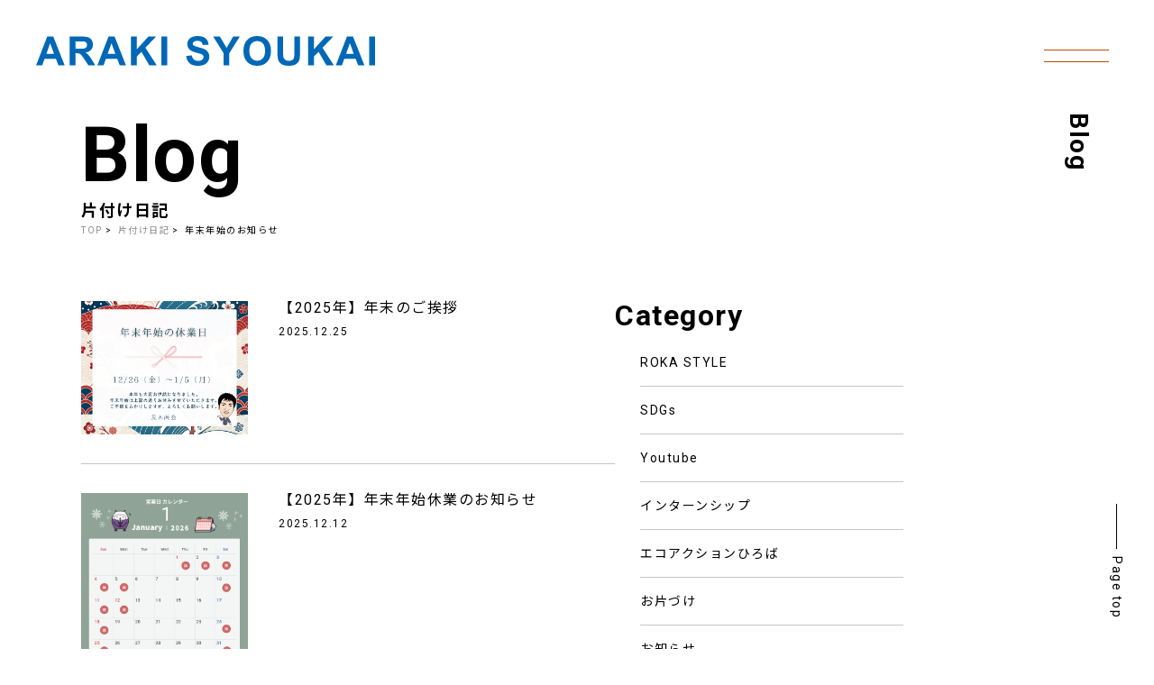

--- FILE ---
content_type: text/html; charset=UTF-8
request_url: https://www.araki-syoukai.co.jp/tag/%E5%B9%B4%E6%9C%AB%E5%B9%B4%E5%A7%8B%E3%81%AE%E3%81%8A%E7%9F%A5%E3%82%89%E3%81%9B/
body_size: 14264
content:
<!DOCTYPE html>

<html class="no-js" dir="ltr" lang="ja"
	prefix="og: https://ogp.me/ns#" >

<head>
    <!-- Google Tag Manager -->
    <script>(function(w,d,s,l,i){w[l]=w[l]||[];w[l].push({'gtm.start':
new Date().getTime(),event:'gtm.js'});var f=d.getElementsByTagName(s)[0],
j=d.createElement(s),dl=l!='dataLayer'?'&l='+l:'';j.async=true;j.src=
'https://www.googletagmanager.com/gtm.js?id='+i+dl;f.parentNode.insertBefore(j,f);
})(window,document,'script','dataLayer','GTM-594Q6HMX');</script>
    <!-- End Google Tag Manager -->
    <!-- Google tag (gtag.js) -->
    <script async src="https://www.googletagmanager.com/gtag/js?id=G-Y95E6X1LBV"></script>
    <script>
    window.dataLayer = window.dataLayer || [];

    function gtag() {
        dataLayer.push(arguments);
    }
    gtag('js', new Date());

    gtag('config', 'G-Y95E6X1LBV');
    </script>
    <meta charset="UTF-8">
    <meta content="width=device-width,user-scalable=1,maximum-scale=3" name="viewport">
    <meta name="format-detection" content="telephone=no">

    <link href="https://www.araki-syoukai.co.jp/cms/wp-content/themes/arakisyokai/assets/css/reset.css" rel="stylesheet">
    <link href="https://www.araki-syoukai.co.jp/cms/wp-content/themes/arakisyokai/assets/css/style.css" rel="stylesheet">
    <link rel="stylesheet" href="https://www.araki-syoukai.co.jp/cms/wp-content/themes/arakisyokai/assets/css/lity.css" />
    <link rel="stylesheet" href="https://www.araki-syoukai.co.jp/cms/wp-content/themes/arakisyokai/assets/css/slick.css" />
    <link rel="stylesheet" href="https://www.araki-syoukai.co.jp/cms/wp-content/themes/arakisyokai/assets/css/slick-theme.css" />


    <link rel="preconnect" href="https://fonts.googleapis.com">
    <link rel="preconnect" href="https://fonts.gstatic.com" crossorigin>
    <link href="https://fonts.googleapis.com/css2?family=Noto+Sans+JP:wght@100..900&family=Roboto:ital,wght@0,100;0,300;0,400;0,500;0,700;0,900;1,100;1,300;1,400;1,500;1,700;1,900&display=swap" rel="stylesheet">

    <link rel="shortcut icon" href="/favicon.ico">
    

    <title>年末年始のお知らせ | リサイクル 富山 荒木商会</title>

		<!-- All in One SEO 4.4.2 - aioseo.com -->
		<meta name="robots" content="max-image-preview:large" />
		<link rel="canonical" href="https://www.araki-syoukai.co.jp/tag/%E5%B9%B4%E6%9C%AB%E5%B9%B4%E5%A7%8B%E3%81%AE%E3%81%8A%E7%9F%A5%E3%82%89%E3%81%9B/" />
		<meta name="generator" content="All in One SEO (AIOSEO) 4.4.2" />
		<script type="application/ld+json" class="aioseo-schema">
			{"@context":"https:\/\/schema.org","@graph":[{"@type":"BreadcrumbList","@id":"https:\/\/www.araki-syoukai.co.jp\/tag\/%E5%B9%B4%E6%9C%AB%E5%B9%B4%E5%A7%8B%E3%81%AE%E3%81%8A%E7%9F%A5%E3%82%89%E3%81%9B\/#breadcrumblist","itemListElement":[{"@type":"ListItem","@id":"https:\/\/www.araki-syoukai.co.jp\/#listItem","position":1,"item":{"@type":"WebPage","@id":"https:\/\/www.araki-syoukai.co.jp\/","name":"\u30db\u30fc\u30e0","description":"\u30ea\u30b5\u30a4\u30af\u30eb\u3067\u4eba\u3082\u5730\u7403\u3082\u3084\u3055\u3057\u304f\u5b88\u308a\u3064\u3065\u3051\u308b","url":"https:\/\/www.araki-syoukai.co.jp\/"},"nextItem":"https:\/\/www.araki-syoukai.co.jp\/tag\/%e5%b9%b4%e6%9c%ab%e5%b9%b4%e5%a7%8b%e3%81%ae%e3%81%8a%e7%9f%a5%e3%82%89%e3%81%9b\/#listItem"},{"@type":"ListItem","@id":"https:\/\/www.araki-syoukai.co.jp\/tag\/%e5%b9%b4%e6%9c%ab%e5%b9%b4%e5%a7%8b%e3%81%ae%e3%81%8a%e7%9f%a5%e3%82%89%e3%81%9b\/#listItem","position":2,"item":{"@type":"WebPage","@id":"https:\/\/www.araki-syoukai.co.jp\/tag\/%e5%b9%b4%e6%9c%ab%e5%b9%b4%e5%a7%8b%e3%81%ae%e3%81%8a%e7%9f%a5%e3%82%89%e3%81%9b\/","name":"\u5e74\u672b\u5e74\u59cb\u306e\u304a\u77e5\u3089\u305b","url":"https:\/\/www.araki-syoukai.co.jp\/tag\/%e5%b9%b4%e6%9c%ab%e5%b9%b4%e5%a7%8b%e3%81%ae%e3%81%8a%e7%9f%a5%e3%82%89%e3%81%9b\/"},"previousItem":"https:\/\/www.araki-syoukai.co.jp\/#listItem"}]},{"@type":"CollectionPage","@id":"https:\/\/www.araki-syoukai.co.jp\/tag\/%E5%B9%B4%E6%9C%AB%E5%B9%B4%E5%A7%8B%E3%81%AE%E3%81%8A%E7%9F%A5%E3%82%89%E3%81%9B\/#collectionpage","url":"https:\/\/www.araki-syoukai.co.jp\/tag\/%E5%B9%B4%E6%9C%AB%E5%B9%B4%E5%A7%8B%E3%81%AE%E3%81%8A%E7%9F%A5%E3%82%89%E3%81%9B\/","name":"\u5e74\u672b\u5e74\u59cb\u306e\u304a\u77e5\u3089\u305b | \u30ea\u30b5\u30a4\u30af\u30eb \u5bcc\u5c71 \u8352\u6728\u5546\u4f1a","inLanguage":"ja","isPartOf":{"@id":"https:\/\/www.araki-syoukai.co.jp\/#website"},"breadcrumb":{"@id":"https:\/\/www.araki-syoukai.co.jp\/tag\/%E5%B9%B4%E6%9C%AB%E5%B9%B4%E5%A7%8B%E3%81%AE%E3%81%8A%E7%9F%A5%E3%82%89%E3%81%9B\/#breadcrumblist"}},{"@type":"Organization","@id":"https:\/\/www.araki-syoukai.co.jp\/#organization","name":"\u30ea\u30b5\u30a4\u30af\u30eb\u3000\u5bcc\u5c71\u3000\u8352\u6728\u5546\u4f1a","url":"https:\/\/www.araki-syoukai.co.jp\/"},{"@type":"WebSite","@id":"https:\/\/www.araki-syoukai.co.jp\/#website","url":"https:\/\/www.araki-syoukai.co.jp\/","name":"\u30ea\u30b5\u30a4\u30af\u30eb\u3000\u5bcc\u5c71\u3000\u8352\u6728\u5546\u4f1a","description":"\u30ea\u30b5\u30a4\u30af\u30eb\u3067\u4eba\u3082\u5730\u7403\u3082\u3084\u3055\u3057\u304f\u5b88\u308a\u3064\u3065\u3051\u308b","inLanguage":"ja","publisher":{"@id":"https:\/\/www.araki-syoukai.co.jp\/#organization"}}]}
		</script>
		<!-- All in One SEO -->

<link rel="alternate" type="application/rss+xml" title="リサイクル　富山　荒木商会 &raquo; フィード" href="https://www.araki-syoukai.co.jp/feed/" />
<link rel="alternate" type="application/rss+xml" title="リサイクル　富山　荒木商会 &raquo; コメントフィード" href="https://www.araki-syoukai.co.jp/comments/feed/" />
<link rel="alternate" type="application/rss+xml" title="リサイクル　富山　荒木商会 &raquo; 年末年始のお知らせ タグのフィード" href="https://www.araki-syoukai.co.jp/tag/%e5%b9%b4%e6%9c%ab%e5%b9%b4%e5%a7%8b%e3%81%ae%e3%81%8a%e7%9f%a5%e3%82%89%e3%81%9b/feed/" />
		<!-- This site uses the Google Analytics by MonsterInsights plugin v9.11.1 - Using Analytics tracking - https://www.monsterinsights.com/ -->
							<script src="//www.googletagmanager.com/gtag/js?id=G-R68Y4GBEE2"  data-cfasync="false" data-wpfc-render="false" async></script>
			<script data-cfasync="false" data-wpfc-render="false">
				var mi_version = '9.11.1';
				var mi_track_user = true;
				var mi_no_track_reason = '';
								var MonsterInsightsDefaultLocations = {"page_location":"https:\/\/www.araki-syoukai.co.jp\/tag\/%E5%B9%B4%E6%9C%AB%E5%B9%B4%E5%A7%8B%E3%81%AE%E3%81%8A%E7%9F%A5%E3%82%89%E3%81%9B\/"};
								if ( typeof MonsterInsightsPrivacyGuardFilter === 'function' ) {
					var MonsterInsightsLocations = (typeof MonsterInsightsExcludeQuery === 'object') ? MonsterInsightsPrivacyGuardFilter( MonsterInsightsExcludeQuery ) : MonsterInsightsPrivacyGuardFilter( MonsterInsightsDefaultLocations );
				} else {
					var MonsterInsightsLocations = (typeof MonsterInsightsExcludeQuery === 'object') ? MonsterInsightsExcludeQuery : MonsterInsightsDefaultLocations;
				}

								var disableStrs = [
										'ga-disable-G-R68Y4GBEE2',
									];

				/* Function to detect opted out users */
				function __gtagTrackerIsOptedOut() {
					for (var index = 0; index < disableStrs.length; index++) {
						if (document.cookie.indexOf(disableStrs[index] + '=true') > -1) {
							return true;
						}
					}

					return false;
				}

				/* Disable tracking if the opt-out cookie exists. */
				if (__gtagTrackerIsOptedOut()) {
					for (var index = 0; index < disableStrs.length; index++) {
						window[disableStrs[index]] = true;
					}
				}

				/* Opt-out function */
				function __gtagTrackerOptout() {
					for (var index = 0; index < disableStrs.length; index++) {
						document.cookie = disableStrs[index] + '=true; expires=Thu, 31 Dec 2099 23:59:59 UTC; path=/';
						window[disableStrs[index]] = true;
					}
				}

				if ('undefined' === typeof gaOptout) {
					function gaOptout() {
						__gtagTrackerOptout();
					}
				}
								window.dataLayer = window.dataLayer || [];

				window.MonsterInsightsDualTracker = {
					helpers: {},
					trackers: {},
				};
				if (mi_track_user) {
					function __gtagDataLayer() {
						dataLayer.push(arguments);
					}

					function __gtagTracker(type, name, parameters) {
						if (!parameters) {
							parameters = {};
						}

						if (parameters.send_to) {
							__gtagDataLayer.apply(null, arguments);
							return;
						}

						if (type === 'event') {
														parameters.send_to = monsterinsights_frontend.v4_id;
							var hookName = name;
							if (typeof parameters['event_category'] !== 'undefined') {
								hookName = parameters['event_category'] + ':' + name;
							}

							if (typeof MonsterInsightsDualTracker.trackers[hookName] !== 'undefined') {
								MonsterInsightsDualTracker.trackers[hookName](parameters);
							} else {
								__gtagDataLayer('event', name, parameters);
							}
							
						} else {
							__gtagDataLayer.apply(null, arguments);
						}
					}

					__gtagTracker('js', new Date());
					__gtagTracker('set', {
						'developer_id.dZGIzZG': true,
											});
					if ( MonsterInsightsLocations.page_location ) {
						__gtagTracker('set', MonsterInsightsLocations);
					}
										__gtagTracker('config', 'G-R68Y4GBEE2', {"forceSSL":"true","link_attribution":"true"} );
										window.gtag = __gtagTracker;										(function () {
						/* https://developers.google.com/analytics/devguides/collection/analyticsjs/ */
						/* ga and __gaTracker compatibility shim. */
						var noopfn = function () {
							return null;
						};
						var newtracker = function () {
							return new Tracker();
						};
						var Tracker = function () {
							return null;
						};
						var p = Tracker.prototype;
						p.get = noopfn;
						p.set = noopfn;
						p.send = function () {
							var args = Array.prototype.slice.call(arguments);
							args.unshift('send');
							__gaTracker.apply(null, args);
						};
						var __gaTracker = function () {
							var len = arguments.length;
							if (len === 0) {
								return;
							}
							var f = arguments[len - 1];
							if (typeof f !== 'object' || f === null || typeof f.hitCallback !== 'function') {
								if ('send' === arguments[0]) {
									var hitConverted, hitObject = false, action;
									if ('event' === arguments[1]) {
										if ('undefined' !== typeof arguments[3]) {
											hitObject = {
												'eventAction': arguments[3],
												'eventCategory': arguments[2],
												'eventLabel': arguments[4],
												'value': arguments[5] ? arguments[5] : 1,
											}
										}
									}
									if ('pageview' === arguments[1]) {
										if ('undefined' !== typeof arguments[2]) {
											hitObject = {
												'eventAction': 'page_view',
												'page_path': arguments[2],
											}
										}
									}
									if (typeof arguments[2] === 'object') {
										hitObject = arguments[2];
									}
									if (typeof arguments[5] === 'object') {
										Object.assign(hitObject, arguments[5]);
									}
									if ('undefined' !== typeof arguments[1].hitType) {
										hitObject = arguments[1];
										if ('pageview' === hitObject.hitType) {
											hitObject.eventAction = 'page_view';
										}
									}
									if (hitObject) {
										action = 'timing' === arguments[1].hitType ? 'timing_complete' : hitObject.eventAction;
										hitConverted = mapArgs(hitObject);
										__gtagTracker('event', action, hitConverted);
									}
								}
								return;
							}

							function mapArgs(args) {
								var arg, hit = {};
								var gaMap = {
									'eventCategory': 'event_category',
									'eventAction': 'event_action',
									'eventLabel': 'event_label',
									'eventValue': 'event_value',
									'nonInteraction': 'non_interaction',
									'timingCategory': 'event_category',
									'timingVar': 'name',
									'timingValue': 'value',
									'timingLabel': 'event_label',
									'page': 'page_path',
									'location': 'page_location',
									'title': 'page_title',
									'referrer' : 'page_referrer',
								};
								for (arg in args) {
																		if (!(!args.hasOwnProperty(arg) || !gaMap.hasOwnProperty(arg))) {
										hit[gaMap[arg]] = args[arg];
									} else {
										hit[arg] = args[arg];
									}
								}
								return hit;
							}

							try {
								f.hitCallback();
							} catch (ex) {
							}
						};
						__gaTracker.create = newtracker;
						__gaTracker.getByName = newtracker;
						__gaTracker.getAll = function () {
							return [];
						};
						__gaTracker.remove = noopfn;
						__gaTracker.loaded = true;
						window['__gaTracker'] = __gaTracker;
					})();
									} else {
										console.log("");
					(function () {
						function __gtagTracker() {
							return null;
						}

						window['__gtagTracker'] = __gtagTracker;
						window['gtag'] = __gtagTracker;
					})();
									}
			</script>
							<!-- / Google Analytics by MonsterInsights -->
		<style id='wp-img-auto-sizes-contain-inline-css'>
img:is([sizes=auto i],[sizes^="auto," i]){contain-intrinsic-size:3000px 1500px}
/*# sourceURL=wp-img-auto-sizes-contain-inline-css */
</style>
<style id='wp-emoji-styles-inline-css'>

	img.wp-smiley, img.emoji {
		display: inline !important;
		border: none !important;
		box-shadow: none !important;
		height: 1em !important;
		width: 1em !important;
		margin: 0 0.07em !important;
		vertical-align: -0.1em !important;
		background: none !important;
		padding: 0 !important;
	}
/*# sourceURL=wp-emoji-styles-inline-css */
</style>
<style id='wp-block-library-inline-css'>
:root{--wp-block-synced-color:#7a00df;--wp-block-synced-color--rgb:122,0,223;--wp-bound-block-color:var(--wp-block-synced-color);--wp-editor-canvas-background:#ddd;--wp-admin-theme-color:#007cba;--wp-admin-theme-color--rgb:0,124,186;--wp-admin-theme-color-darker-10:#006ba1;--wp-admin-theme-color-darker-10--rgb:0,107,160.5;--wp-admin-theme-color-darker-20:#005a87;--wp-admin-theme-color-darker-20--rgb:0,90,135;--wp-admin-border-width-focus:2px}@media (min-resolution:192dpi){:root{--wp-admin-border-width-focus:1.5px}}.wp-element-button{cursor:pointer}:root .has-very-light-gray-background-color{background-color:#eee}:root .has-very-dark-gray-background-color{background-color:#313131}:root .has-very-light-gray-color{color:#eee}:root .has-very-dark-gray-color{color:#313131}:root .has-vivid-green-cyan-to-vivid-cyan-blue-gradient-background{background:linear-gradient(135deg,#00d084,#0693e3)}:root .has-purple-crush-gradient-background{background:linear-gradient(135deg,#34e2e4,#4721fb 50%,#ab1dfe)}:root .has-hazy-dawn-gradient-background{background:linear-gradient(135deg,#faaca8,#dad0ec)}:root .has-subdued-olive-gradient-background{background:linear-gradient(135deg,#fafae1,#67a671)}:root .has-atomic-cream-gradient-background{background:linear-gradient(135deg,#fdd79a,#004a59)}:root .has-nightshade-gradient-background{background:linear-gradient(135deg,#330968,#31cdcf)}:root .has-midnight-gradient-background{background:linear-gradient(135deg,#020381,#2874fc)}:root{--wp--preset--font-size--normal:16px;--wp--preset--font-size--huge:42px}.has-regular-font-size{font-size:1em}.has-larger-font-size{font-size:2.625em}.has-normal-font-size{font-size:var(--wp--preset--font-size--normal)}.has-huge-font-size{font-size:var(--wp--preset--font-size--huge)}.has-text-align-center{text-align:center}.has-text-align-left{text-align:left}.has-text-align-right{text-align:right}.has-fit-text{white-space:nowrap!important}#end-resizable-editor-section{display:none}.aligncenter{clear:both}.items-justified-left{justify-content:flex-start}.items-justified-center{justify-content:center}.items-justified-right{justify-content:flex-end}.items-justified-space-between{justify-content:space-between}.screen-reader-text{border:0;clip-path:inset(50%);height:1px;margin:-1px;overflow:hidden;padding:0;position:absolute;width:1px;word-wrap:normal!important}.screen-reader-text:focus{background-color:#ddd;clip-path:none;color:#444;display:block;font-size:1em;height:auto;left:5px;line-height:normal;padding:15px 23px 14px;text-decoration:none;top:5px;width:auto;z-index:100000}html :where(.has-border-color){border-style:solid}html :where([style*=border-top-color]){border-top-style:solid}html :where([style*=border-right-color]){border-right-style:solid}html :where([style*=border-bottom-color]){border-bottom-style:solid}html :where([style*=border-left-color]){border-left-style:solid}html :where([style*=border-width]){border-style:solid}html :where([style*=border-top-width]){border-top-style:solid}html :where([style*=border-right-width]){border-right-style:solid}html :where([style*=border-bottom-width]){border-bottom-style:solid}html :where([style*=border-left-width]){border-left-style:solid}html :where(img[class*=wp-image-]){height:auto;max-width:100%}:where(figure){margin:0 0 1em}html :where(.is-position-sticky){--wp-admin--admin-bar--position-offset:var(--wp-admin--admin-bar--height,0px)}@media screen and (max-width:600px){html :where(.is-position-sticky){--wp-admin--admin-bar--position-offset:0px}}

/*# sourceURL=wp-block-library-inline-css */
</style><style id='global-styles-inline-css'>
:root{--wp--preset--aspect-ratio--square: 1;--wp--preset--aspect-ratio--4-3: 4/3;--wp--preset--aspect-ratio--3-4: 3/4;--wp--preset--aspect-ratio--3-2: 3/2;--wp--preset--aspect-ratio--2-3: 2/3;--wp--preset--aspect-ratio--16-9: 16/9;--wp--preset--aspect-ratio--9-16: 9/16;--wp--preset--color--black: #000000;--wp--preset--color--cyan-bluish-gray: #abb8c3;--wp--preset--color--white: #ffffff;--wp--preset--color--pale-pink: #f78da7;--wp--preset--color--vivid-red: #cf2e2e;--wp--preset--color--luminous-vivid-orange: #ff6900;--wp--preset--color--luminous-vivid-amber: #fcb900;--wp--preset--color--light-green-cyan: #7bdcb5;--wp--preset--color--vivid-green-cyan: #00d084;--wp--preset--color--pale-cyan-blue: #8ed1fc;--wp--preset--color--vivid-cyan-blue: #0693e3;--wp--preset--color--vivid-purple: #9b51e0;--wp--preset--color--accent: #cd2653;--wp--preset--color--primary: #000000;--wp--preset--color--secondary: #6d6d6d;--wp--preset--color--subtle-background: #dcd7ca;--wp--preset--color--background: #f5efe0;--wp--preset--gradient--vivid-cyan-blue-to-vivid-purple: linear-gradient(135deg,rgb(6,147,227) 0%,rgb(155,81,224) 100%);--wp--preset--gradient--light-green-cyan-to-vivid-green-cyan: linear-gradient(135deg,rgb(122,220,180) 0%,rgb(0,208,130) 100%);--wp--preset--gradient--luminous-vivid-amber-to-luminous-vivid-orange: linear-gradient(135deg,rgb(252,185,0) 0%,rgb(255,105,0) 100%);--wp--preset--gradient--luminous-vivid-orange-to-vivid-red: linear-gradient(135deg,rgb(255,105,0) 0%,rgb(207,46,46) 100%);--wp--preset--gradient--very-light-gray-to-cyan-bluish-gray: linear-gradient(135deg,rgb(238,238,238) 0%,rgb(169,184,195) 100%);--wp--preset--gradient--cool-to-warm-spectrum: linear-gradient(135deg,rgb(74,234,220) 0%,rgb(151,120,209) 20%,rgb(207,42,186) 40%,rgb(238,44,130) 60%,rgb(251,105,98) 80%,rgb(254,248,76) 100%);--wp--preset--gradient--blush-light-purple: linear-gradient(135deg,rgb(255,206,236) 0%,rgb(152,150,240) 100%);--wp--preset--gradient--blush-bordeaux: linear-gradient(135deg,rgb(254,205,165) 0%,rgb(254,45,45) 50%,rgb(107,0,62) 100%);--wp--preset--gradient--luminous-dusk: linear-gradient(135deg,rgb(255,203,112) 0%,rgb(199,81,192) 50%,rgb(65,88,208) 100%);--wp--preset--gradient--pale-ocean: linear-gradient(135deg,rgb(255,245,203) 0%,rgb(182,227,212) 50%,rgb(51,167,181) 100%);--wp--preset--gradient--electric-grass: linear-gradient(135deg,rgb(202,248,128) 0%,rgb(113,206,126) 100%);--wp--preset--gradient--midnight: linear-gradient(135deg,rgb(2,3,129) 0%,rgb(40,116,252) 100%);--wp--preset--font-size--small: 18px;--wp--preset--font-size--medium: 20px;--wp--preset--font-size--large: 26.25px;--wp--preset--font-size--x-large: 42px;--wp--preset--font-size--normal: 21px;--wp--preset--font-size--larger: 32px;--wp--preset--spacing--20: 0.44rem;--wp--preset--spacing--30: 0.67rem;--wp--preset--spacing--40: 1rem;--wp--preset--spacing--50: 1.5rem;--wp--preset--spacing--60: 2.25rem;--wp--preset--spacing--70: 3.38rem;--wp--preset--spacing--80: 5.06rem;--wp--preset--shadow--natural: 6px 6px 9px rgba(0, 0, 0, 0.2);--wp--preset--shadow--deep: 12px 12px 50px rgba(0, 0, 0, 0.4);--wp--preset--shadow--sharp: 6px 6px 0px rgba(0, 0, 0, 0.2);--wp--preset--shadow--outlined: 6px 6px 0px -3px rgb(255, 255, 255), 6px 6px rgb(0, 0, 0);--wp--preset--shadow--crisp: 6px 6px 0px rgb(0, 0, 0);}:where(.is-layout-flex){gap: 0.5em;}:where(.is-layout-grid){gap: 0.5em;}body .is-layout-flex{display: flex;}.is-layout-flex{flex-wrap: wrap;align-items: center;}.is-layout-flex > :is(*, div){margin: 0;}body .is-layout-grid{display: grid;}.is-layout-grid > :is(*, div){margin: 0;}:where(.wp-block-columns.is-layout-flex){gap: 2em;}:where(.wp-block-columns.is-layout-grid){gap: 2em;}:where(.wp-block-post-template.is-layout-flex){gap: 1.25em;}:where(.wp-block-post-template.is-layout-grid){gap: 1.25em;}.has-black-color{color: var(--wp--preset--color--black) !important;}.has-cyan-bluish-gray-color{color: var(--wp--preset--color--cyan-bluish-gray) !important;}.has-white-color{color: var(--wp--preset--color--white) !important;}.has-pale-pink-color{color: var(--wp--preset--color--pale-pink) !important;}.has-vivid-red-color{color: var(--wp--preset--color--vivid-red) !important;}.has-luminous-vivid-orange-color{color: var(--wp--preset--color--luminous-vivid-orange) !important;}.has-luminous-vivid-amber-color{color: var(--wp--preset--color--luminous-vivid-amber) !important;}.has-light-green-cyan-color{color: var(--wp--preset--color--light-green-cyan) !important;}.has-vivid-green-cyan-color{color: var(--wp--preset--color--vivid-green-cyan) !important;}.has-pale-cyan-blue-color{color: var(--wp--preset--color--pale-cyan-blue) !important;}.has-vivid-cyan-blue-color{color: var(--wp--preset--color--vivid-cyan-blue) !important;}.has-vivid-purple-color{color: var(--wp--preset--color--vivid-purple) !important;}.has-black-background-color{background-color: var(--wp--preset--color--black) !important;}.has-cyan-bluish-gray-background-color{background-color: var(--wp--preset--color--cyan-bluish-gray) !important;}.has-white-background-color{background-color: var(--wp--preset--color--white) !important;}.has-pale-pink-background-color{background-color: var(--wp--preset--color--pale-pink) !important;}.has-vivid-red-background-color{background-color: var(--wp--preset--color--vivid-red) !important;}.has-luminous-vivid-orange-background-color{background-color: var(--wp--preset--color--luminous-vivid-orange) !important;}.has-luminous-vivid-amber-background-color{background-color: var(--wp--preset--color--luminous-vivid-amber) !important;}.has-light-green-cyan-background-color{background-color: var(--wp--preset--color--light-green-cyan) !important;}.has-vivid-green-cyan-background-color{background-color: var(--wp--preset--color--vivid-green-cyan) !important;}.has-pale-cyan-blue-background-color{background-color: var(--wp--preset--color--pale-cyan-blue) !important;}.has-vivid-cyan-blue-background-color{background-color: var(--wp--preset--color--vivid-cyan-blue) !important;}.has-vivid-purple-background-color{background-color: var(--wp--preset--color--vivid-purple) !important;}.has-black-border-color{border-color: var(--wp--preset--color--black) !important;}.has-cyan-bluish-gray-border-color{border-color: var(--wp--preset--color--cyan-bluish-gray) !important;}.has-white-border-color{border-color: var(--wp--preset--color--white) !important;}.has-pale-pink-border-color{border-color: var(--wp--preset--color--pale-pink) !important;}.has-vivid-red-border-color{border-color: var(--wp--preset--color--vivid-red) !important;}.has-luminous-vivid-orange-border-color{border-color: var(--wp--preset--color--luminous-vivid-orange) !important;}.has-luminous-vivid-amber-border-color{border-color: var(--wp--preset--color--luminous-vivid-amber) !important;}.has-light-green-cyan-border-color{border-color: var(--wp--preset--color--light-green-cyan) !important;}.has-vivid-green-cyan-border-color{border-color: var(--wp--preset--color--vivid-green-cyan) !important;}.has-pale-cyan-blue-border-color{border-color: var(--wp--preset--color--pale-cyan-blue) !important;}.has-vivid-cyan-blue-border-color{border-color: var(--wp--preset--color--vivid-cyan-blue) !important;}.has-vivid-purple-border-color{border-color: var(--wp--preset--color--vivid-purple) !important;}.has-vivid-cyan-blue-to-vivid-purple-gradient-background{background: var(--wp--preset--gradient--vivid-cyan-blue-to-vivid-purple) !important;}.has-light-green-cyan-to-vivid-green-cyan-gradient-background{background: var(--wp--preset--gradient--light-green-cyan-to-vivid-green-cyan) !important;}.has-luminous-vivid-amber-to-luminous-vivid-orange-gradient-background{background: var(--wp--preset--gradient--luminous-vivid-amber-to-luminous-vivid-orange) !important;}.has-luminous-vivid-orange-to-vivid-red-gradient-background{background: var(--wp--preset--gradient--luminous-vivid-orange-to-vivid-red) !important;}.has-very-light-gray-to-cyan-bluish-gray-gradient-background{background: var(--wp--preset--gradient--very-light-gray-to-cyan-bluish-gray) !important;}.has-cool-to-warm-spectrum-gradient-background{background: var(--wp--preset--gradient--cool-to-warm-spectrum) !important;}.has-blush-light-purple-gradient-background{background: var(--wp--preset--gradient--blush-light-purple) !important;}.has-blush-bordeaux-gradient-background{background: var(--wp--preset--gradient--blush-bordeaux) !important;}.has-luminous-dusk-gradient-background{background: var(--wp--preset--gradient--luminous-dusk) !important;}.has-pale-ocean-gradient-background{background: var(--wp--preset--gradient--pale-ocean) !important;}.has-electric-grass-gradient-background{background: var(--wp--preset--gradient--electric-grass) !important;}.has-midnight-gradient-background{background: var(--wp--preset--gradient--midnight) !important;}.has-small-font-size{font-size: var(--wp--preset--font-size--small) !important;}.has-medium-font-size{font-size: var(--wp--preset--font-size--medium) !important;}.has-large-font-size{font-size: var(--wp--preset--font-size--large) !important;}.has-x-large-font-size{font-size: var(--wp--preset--font-size--x-large) !important;}
/*# sourceURL=global-styles-inline-css */
</style>

<style id='classic-theme-styles-inline-css'>
/*! This file is auto-generated */
.wp-block-button__link{color:#fff;background-color:#32373c;border-radius:9999px;box-shadow:none;text-decoration:none;padding:calc(.667em + 2px) calc(1.333em + 2px);font-size:1.125em}.wp-block-file__button{background:#32373c;color:#fff;text-decoration:none}
/*# sourceURL=/wp-includes/css/classic-themes.min.css */
</style>
<script src="https://www.araki-syoukai.co.jp/cms/wp-content/plugins/google-analytics-for-wordpress/assets/js/frontend-gtag.min.js?ver=9.11.1" id="monsterinsights-frontend-script-js" async data-wp-strategy="async"></script>
<script data-cfasync="false" data-wpfc-render="false" id='monsterinsights-frontend-script-js-extra'>var monsterinsights_frontend = {"js_events_tracking":"true","download_extensions":"doc,pdf,ppt,zip,xls,docx,pptx,xlsx","inbound_paths":"[{\"path\":\"\\\/go\\\/\",\"label\":\"affiliate\"},{\"path\":\"\\\/recommend\\\/\",\"label\":\"affiliate\"}]","home_url":"https:\/\/www.araki-syoukai.co.jp","hash_tracking":"false","v4_id":"G-R68Y4GBEE2"};</script>
<link rel="https://api.w.org/" href="https://www.araki-syoukai.co.jp/wp-json/" /><link rel="alternate" title="JSON" type="application/json" href="https://www.araki-syoukai.co.jp/wp-json/wp/v2/tags/76" /><link rel="EditURI" type="application/rsd+xml" title="RSD" href="https://www.araki-syoukai.co.jp/cms/xmlrpc.php?rsd" />
<meta name="generator" content="WordPress 6.9" />
	<script>document.documentElement.className = document.documentElement.className.replace( 'no-js', 'js' );</script>
	
    <!-- Global site tag (gtag.js) - Google Analytics>
<script async src="https://www.googletagmanager.com/gtag/js?id=UA-138904808-1"></script>
<script>
  window.dataLayer = window.dataLayer || [];
  function gtag(){dataLayer.push(arguments);}
  gtag('js', new Date());

  gtag('config', 'UA-138904808-1');
</script -->

</head>

<body class="archive tag tag-76 wp-embed-responsive wp-theme-arakisyokai enable-search-modal has-no-pagination showing-comments show-avatars footer-top-visible">
    <!-- Google Tag Manager (noscript) -->
    <noscript><iframe src="https://www.googletagmanager.com/ns.html?id=GTM-594Q6HMX" height="0" width="0" style="display:none;visibility:hidden"></iframe></noscript>
    <!-- End Google Tag Manager (noscript) -->

    <div class="menu-trigger"><span></span><span></span></div>

    <header class="header">

                <p class="header-logo"><a href="https://www.araki-syoukai.co.jp/">
                <svg xmlns="http://www.w3.org/2000/svg" width="375.564" height="32.592" viewBox="0 0 375.564 32.592">
                    <path id="logo" data-name="logo" d="M31.6,0H24.686l-2.75-7.154H9.346L6.746,0H0L12.268-31.5h6.725ZM19.895-12.461l-4.34-11.687L11.3-12.461ZM37.2,0V-31.5H50.583a22.91,22.91,0,0,1,7.337.849,7.238,7.238,0,0,1,3.663,3.019,9.073,9.073,0,0,1,1.375,4.963,8.408,8.408,0,0,1-2.084,5.854,10.008,10.008,0,0,1-6.23,2.911,14.837,14.837,0,0,1,3.405,2.643,35.9,35.9,0,0,1,3.62,5.113L65.514,0H57.909l-4.6-6.854a44.458,44.458,0,0,0-3.352-4.63,4.88,4.88,0,0,0-1.912-1.311,10.482,10.482,0,0,0-3.2-.354H43.557V0Zm6.359-18.176h4.705a24.3,24.3,0,0,0,5.715-.387,3.425,3.425,0,0,0,1.783-1.332,4.1,4.1,0,0,0,.645-2.363,3.777,3.777,0,0,0-.849-2.567,3.894,3.894,0,0,0-2.4-1.235q-.773-.107-4.641-.107H43.557ZM99.554,0H92.636l-2.75-7.154H77.3L74.7,0H67.951L80.218-31.5h6.725ZM87.845-12.461l-4.34-11.687L79.252-12.461ZM105.213,0V-31.5h6.359V-17.51L124.42-31.5h8.551L121.112-19.229,133.616,0h-8.229l-8.658-14.781-5.156,5.264V0Zm33.7,0V-31.5h6.359V0Zm27.431-10.248,6.188-.6a7.548,7.548,0,0,0,2.267,4.576A6.853,6.853,0,0,0,179.4-4.812a7.083,7.083,0,0,0,4.63-1.3,3.867,3.867,0,0,0,1.558-3.04,2.867,2.867,0,0,0-.655-1.9,5.237,5.237,0,0,0-2.288-1.364q-1.117-.387-5.092-1.375-5.113-1.268-7.176-3.115a8.2,8.2,0,0,1-2.9-6.338,8.1,8.1,0,0,1,1.364-4.5,8.541,8.541,0,0,1,3.932-3.19,15.758,15.758,0,0,1,6.2-1.1q5.93,0,8.927,2.6a9.176,9.176,0,0,1,3.147,6.939l-6.359.279a5.4,5.4,0,0,0-1.751-3.491,6.411,6.411,0,0,0-4.028-1.063,7.266,7.266,0,0,0-4.34,1.139,2.294,2.294,0,0,0-1.01,1.955,2.419,2.419,0,0,0,.945,1.912q1.2,1.01,5.844,2.105a30.839,30.839,0,0,1,6.864,2.267,8.847,8.847,0,0,1,3.48,3.2,9.363,9.363,0,0,1,1.257,5.017,9.275,9.275,0,0,1-1.5,5.07,9.013,9.013,0,0,1-4.254,3.513A17.839,17.839,0,0,1,179.339.559q-5.973,0-9.174-2.761A12.009,12.009,0,0,1,166.341-10.248ZM207.771,0V-13.256L196.234-31.5h7.455L211.1-19.035,218.363-31.5h7.326l-11.58,18.283V0Zm21.987-15.555a20.031,20.031,0,0,1,1.439-8.078,14.823,14.823,0,0,1,2.933-4.318,12.262,12.262,0,0,1,4.071-2.836,17.291,17.291,0,0,1,6.789-1.246q6.961,0,11.14,4.318t4.179,12.01q0,7.627-4.146,11.935T245.077.537q-7.025,0-11.172-4.286T229.758-15.555Zm6.553-.215q0,5.35,2.471,8.11A8.05,8.05,0,0,0,245.055-4.9,7.981,7.981,0,0,0,251.3-7.638q2.438-2.739,2.438-8.218,0-5.414-2.374-8.078a8.033,8.033,0,0,0-6.306-2.664,8.086,8.086,0,0,0-6.338,2.7Q236.311-21.205,236.311-15.77ZM267.429-31.5h6.359v17.059a35.384,35.384,0,0,0,.236,5.264,5.1,5.1,0,0,0,1.944,3.1,6.774,6.774,0,0,0,4.2,1.171A6.409,6.409,0,0,0,284.251-6a4.371,4.371,0,0,0,1.654-2.718,35.435,35.435,0,0,0,.279-5.35V-31.5h6.359v16.543a42.507,42.507,0,0,1-.516,8.014,8.869,8.869,0,0,1-1.9,3.953,9.607,9.607,0,0,1-3.706,2.567,16.121,16.121,0,0,1-6.059.956A17.444,17.444,0,0,1,273.52-.5a9.785,9.785,0,0,1-3.685-2.707A8.678,8.678,0,0,1,268.052-6.7a38.251,38.251,0,0,1-.623-7.992ZM301.533,0V-31.5h6.359V-17.51L320.74-31.5h8.551L317.432-19.229,329.936,0h-8.229l-8.658-14.781-5.156,5.264V0Zm62.292,0h-6.918l-2.75-7.154h-12.59L338.968,0h-6.746l12.268-31.5h6.725ZM352.116-12.461l-4.34-11.687-4.254,11.688ZM369.2,0V-31.5h6.359V0Z" transform="translate(0 32.033)" fill="#0068b7" />
                </svg>
            </a></p>
        

        <nav class="main-nav">
            <h1 class="main-nav__logo"><a href="/">
                    <svg xmlns="http://www.w3.org/2000/svg" width="375.564" height="32.592" viewBox="0 0 375.564 32.592">
                        <path id="logo" data-name="logo" d="M31.6,0H24.686l-2.75-7.154H9.346L6.746,0H0L12.268-31.5h6.725ZM19.895-12.461l-4.34-11.687L11.3-12.461ZM37.2,0V-31.5H50.583a22.91,22.91,0,0,1,7.337.849,7.238,7.238,0,0,1,3.663,3.019,9.073,9.073,0,0,1,1.375,4.963,8.408,8.408,0,0,1-2.084,5.854,10.008,10.008,0,0,1-6.23,2.911,14.837,14.837,0,0,1,3.405,2.643,35.9,35.9,0,0,1,3.62,5.113L65.514,0H57.909l-4.6-6.854a44.458,44.458,0,0,0-3.352-4.63,4.88,4.88,0,0,0-1.912-1.311,10.482,10.482,0,0,0-3.2-.354H43.557V0Zm6.359-18.176h4.705a24.3,24.3,0,0,0,5.715-.387,3.425,3.425,0,0,0,1.783-1.332,4.1,4.1,0,0,0,.645-2.363,3.777,3.777,0,0,0-.849-2.567,3.894,3.894,0,0,0-2.4-1.235q-.773-.107-4.641-.107H43.557ZM99.554,0H92.636l-2.75-7.154H77.3L74.7,0H67.951L80.218-31.5h6.725ZM87.845-12.461l-4.34-11.687L79.252-12.461ZM105.213,0V-31.5h6.359V-17.51L124.42-31.5h8.551L121.112-19.229,133.616,0h-8.229l-8.658-14.781-5.156,5.264V0Zm33.7,0V-31.5h6.359V0Zm27.431-10.248,6.188-.6a7.548,7.548,0,0,0,2.267,4.576A6.853,6.853,0,0,0,179.4-4.812a7.083,7.083,0,0,0,4.63-1.3,3.867,3.867,0,0,0,1.558-3.04,2.867,2.867,0,0,0-.655-1.9,5.237,5.237,0,0,0-2.288-1.364q-1.117-.387-5.092-1.375-5.113-1.268-7.176-3.115a8.2,8.2,0,0,1-2.9-6.338,8.1,8.1,0,0,1,1.364-4.5,8.541,8.541,0,0,1,3.932-3.19,15.758,15.758,0,0,1,6.2-1.1q5.93,0,8.927,2.6a9.176,9.176,0,0,1,3.147,6.939l-6.359.279a5.4,5.4,0,0,0-1.751-3.491,6.411,6.411,0,0,0-4.028-1.063,7.266,7.266,0,0,0-4.34,1.139,2.294,2.294,0,0,0-1.01,1.955,2.419,2.419,0,0,0,.945,1.912q1.2,1.01,5.844,2.105a30.839,30.839,0,0,1,6.864,2.267,8.847,8.847,0,0,1,3.48,3.2,9.363,9.363,0,0,1,1.257,5.017,9.275,9.275,0,0,1-1.5,5.07,9.013,9.013,0,0,1-4.254,3.513A17.839,17.839,0,0,1,179.339.559q-5.973,0-9.174-2.761A12.009,12.009,0,0,1,166.341-10.248ZM207.771,0V-13.256L196.234-31.5h7.455L211.1-19.035,218.363-31.5h7.326l-11.58,18.283V0Zm21.987-15.555a20.031,20.031,0,0,1,1.439-8.078,14.823,14.823,0,0,1,2.933-4.318,12.262,12.262,0,0,1,4.071-2.836,17.291,17.291,0,0,1,6.789-1.246q6.961,0,11.14,4.318t4.179,12.01q0,7.627-4.146,11.935T245.077.537q-7.025,0-11.172-4.286T229.758-15.555Zm6.553-.215q0,5.35,2.471,8.11A8.05,8.05,0,0,0,245.055-4.9,7.981,7.981,0,0,0,251.3-7.638q2.438-2.739,2.438-8.218,0-5.414-2.374-8.078a8.033,8.033,0,0,0-6.306-2.664,8.086,8.086,0,0,0-6.338,2.7Q236.311-21.205,236.311-15.77ZM267.429-31.5h6.359v17.059a35.384,35.384,0,0,0,.236,5.264,5.1,5.1,0,0,0,1.944,3.1,6.774,6.774,0,0,0,4.2,1.171A6.409,6.409,0,0,0,284.251-6a4.371,4.371,0,0,0,1.654-2.718,35.435,35.435,0,0,0,.279-5.35V-31.5h6.359v16.543a42.507,42.507,0,0,1-.516,8.014,8.869,8.869,0,0,1-1.9,3.953,9.607,9.607,0,0,1-3.706,2.567,16.121,16.121,0,0,1-6.059.956A17.444,17.444,0,0,1,273.52-.5a9.785,9.785,0,0,1-3.685-2.707A8.678,8.678,0,0,1,268.052-6.7a38.251,38.251,0,0,1-.623-7.992ZM301.533,0V-31.5h6.359V-17.51L320.74-31.5h8.551L317.432-19.229,329.936,0h-8.229l-8.658-14.781-5.156,5.264V0Zm62.292,0h-6.918l-2.75-7.154h-12.59L338.968,0h-6.746l12.268-31.5h6.725ZM352.116-12.461l-4.34-11.687-4.254,11.688ZM369.2,0V-31.5h6.359V0Z" transform="translate(0 32.033)" fill="#fff" />
                    </svg></a>
            </h1>
            <div class="main-nav__cont">
                <div class="main-nav__cont-info">
                    <p class="main-nav__cont-logo"><img src="https://www.araki-syoukai.co.jp/cms/wp-content/themes/arakisyokai/assets/img/common/nav_logo.svg" alt=""></p>
                    <p class="main-nav__cont-address">〒933-0951<br>
                        富山県高岡市長慶寺755番地<br>
                        TEL：0766-28-9333　FAX：0766-28-9336</p>

                    <div class="main-nav__sns">
                        <a href="https://x.com/araki_syoukai" target="_blank" class="main-nav__sns-link"><img src="https://www.araki-syoukai.co.jp/cms/wp-content/themes/arakisyokai/assets/img/common/ic_x_wh.svg" alt=""></a>
                        <a href="https://www.instagram.com/araki_syoukai/" target="_blank" class="main-nav__sns-link"><img src="https://www.araki-syoukai.co.jp/cms/wp-content/themes/arakisyokai/assets/img/common/ic_insta_wh.svg" alt=""></a>
                        <a href="https://www.facebook.com/share/1HNyLYMMwX/" target="_blank" class="main-nav__sns-link"><img src="https://www.araki-syoukai.co.jp/cms/wp-content/themes/arakisyokai/assets/img/common/ic_fb_wh.svg" alt=""></a>
                        <a href="https://www.youtube.com/@arakisyoukai" target="_blank" class="main-nav__sns-link"><img src="https://www.araki-syoukai.co.jp/cms/wp-content/themes/arakisyokai/assets/img/common/ic_youtube_wh.svg" alt=""></a>
                        <a href="https://www.tiktok.com/@araki_syoukai" target="_blank" class="main-nav__sns-link"><img src="https://www.araki-syoukai.co.jp/cms/wp-content/themes/arakisyokai/assets/img/common/ic_tiktok_wh.svg" alt=""></a>
                    </div>
                    
                    <p class="main-nav__cont-inq pc">Inquiry</p>
                    <dl class="main-nav__cont-time">
                        <dt>対応時間</dt>
                        <dd>8：30～17：30</dd>
                        <dt>定休日</dt>
                        <dd>第二・第四・第五 土曜／日曜・祝日</dd>
                    </dl>
                    <a class="main-nav__cont-tel" href="tel:0766-28-9333">
                        <div class="main-nav__cont-tel_icon"><img src="https://www.araki-syoukai.co.jp/cms/wp-content/themes/arakisyokai/assets/img/common/ic_tel.svg" alt=""></div>
                        <p class="main-nav__cont-tel_num">0766-28-9333</p>
                    </a>
                    <a class="main-nav__cont-mail" href="/contact/">
                        <div class="main-nav__cont-mail_icon"><img src="https://www.araki-syoukai.co.jp/cms/wp-content/themes/arakisyokai/assets/img/common/ic_mail_bl.svg" alt=""></div>
                        <p class="main-nav__cont-mail_num">メールでのお問い合わせ</p>
                    </a>
                </div>
                <div class="main-nav__cont-nav">
                    <ul class="main-nav__cont-lists">
                        <li class="main-nav__cont-list"><a href="https://www.araki-syoukai.co.jp/" class="main-nav__cont-link">ホーム</a></li>
                        <li class="main-nav__cont-list"><a href="https://www.araki-syoukai.co.jp/about/" class="main-nav__cont-link">荒木商会について</a></li>
                        <li class="main-nav__cont-list"><a href="https://www.araki-syoukai.co.jp/service/" class="main-nav__cont-link">事業内容</a></li>
                        <li class="main-nav__cont-list"><a href="https://www.araki-syoukai.co.jp/csr/" class="main-nav__cont-link">CSR</a></li>
                        <li class="main-nav__cont-list"><a href="https://www.araki-syoukai.co.jp/company/" class="main-nav__cont-link">会社概要</a></li>
                        <li class="main-nav__cont-list"><a href="https://www.araki-syoukai.co.jp/recruit/" class="main-nav__cont-link">採用</a></li>
                        <li class="main-nav__cont-list"><a href="https://www.araki-syoukai.co.jp/news/" class="main-nav__cont-link">ニュース</a></li>
                        <li class="main-nav__cont-list"><a href="https://www.araki-syoukai.co.jp/blog/" class="main-nav__cont-link">片付け日記</a></li>
                        <li class="main-nav__cont-list"><a href="https://www.araki-syoukai.co.jp/contact/" class="main-nav__cont-link">お問い合わせ</a></li>
                    </ul>
                </div>

            </div>



        </nav>
    </header>
    <p id="pagetop">Page top</p>
    
    <article class="contents _under">

        <a class="skip-link screen-reader-text" href="#site-content">Skip to the content</a>    <section class="module-header _noimage">
            <div class="module-header__txt">
                <h1 class="module-header__txt-en js-scrollAnimation">Blog</h1>
                <p class="module-header__txt-jp js-scrollAnimation">
                                    片付け日記
                                </p>
                <div class="breadcrumb js-scrollAnimation">
  <ul>
    <!-- Breadcrumb NavXT 7.2.0 -->
<li class="home"><a href="/">TOP</a></li>
<li class="post"><span property="itemListElement" typeof="ListItem"><span property="name" class="post"><a href="/blog/">片付け日記</a></span><meta property="url" content=""><meta property="position" content="2"></span></li>
<li class="archive taxonomy post_tag current-item"><span property="itemListElement" typeof="ListItem"><span property="name" class="archive taxonomy post_tag current-item">年末年始のお知らせ</span><meta property="url" content="https://www.araki-syoukai.co.jp/tag/%e5%b9%b4%e6%9c%ab%e5%b9%b4%e5%a7%8b%e3%81%ae%e3%81%8a%e7%9f%a5%e3%82%89%e3%81%9b/"><meta property="position" content="3"></span></li>
  </ul>
</div>
            </div>
            <p class="module-header__tag pc">Blog</p>
    </section>

    
    <div class="blog-archive">
        <section class="blog-archive__lists">

        <ul>

                    

        <li class="top-infor__list js-scrollAnimation">
            <a href="https://www.araki-syoukai.co.jp/news/%e3%80%902025%e5%b9%b4%e3%80%91%e5%b9%b4%e6%9c%ab%e3%81%ae%e3%81%94%e6%8c%a8%e6%8b%b6/" class="top-infor__link">
                <div class="top-infor__list-thumb">
                                            <img src="https://www.araki-syoukai.co.jp/cms/wp-content/uploads/2025/12/251225_HP_年末年始の休業日.png" >                                
                </div>
                <div class="top-infor__list-cont">
                    <p class="top-infor__list-ttl">【2025年】年末のご挨拶</p>
                    <p class="top-infor__list-date">2025.12.25</p>                                    
                </div>
            </a>
        </li>   


        

        <li class="top-infor__list js-scrollAnimation">
            <a href="https://www.araki-syoukai.co.jp/news/%e3%80%90%e5%b9%b4%e6%9c%ab%e5%b9%b4%e5%a7%8b%e4%bc%91%e6%a5%ad%e3%81%ae%e3%81%8a%e7%9f%a5%e3%82%89%e3%81%9b%e3%80%91/" class="top-infor__link">
                <div class="top-infor__list-thumb">
                                            <img src="https://www.araki-syoukai.co.jp/cms/wp-content/uploads/2025/12/2601.png" >                                
                </div>
                <div class="top-infor__list-cont">
                    <p class="top-infor__list-ttl">【2025年】年末年始休業のお知らせ</p>
                    <p class="top-infor__list-date">2025.12.12</p>                                    
                </div>
            </a>
        </li>   


        

        <li class="top-infor__list js-scrollAnimation">
            <a href="https://www.araki-syoukai.co.jp/news/%e5%b9%b4%e6%9c%ab%e5%b9%b4%e5%a7%8b%e4%bc%91%e6%a5%ad%e3%81%ae%e3%81%8a%e7%9f%a5%e3%82%89%e3%81%9b/" class="top-infor__link">
                <div class="top-infor__list-thumb">
                                            <img src="https://www.araki-syoukai.co.jp/cms/wp-content/uploads/2023/12/赤ダルマ　年末年始休業　お知らせ　インスタグラム投稿2.png" >                                
                </div>
                <div class="top-infor__list-cont">
                    <p class="top-infor__list-ttl">年末年始休業のお知らせ</p>
                    <p class="top-infor__list-date">2023.12.12</p>                                    
                </div>
            </a>
        </li>   


        
        <div class="pagenation">
      			      		</div>

         <!-- END if (have_posts()) -->
        
        </ul>

        </section>
        <section class="blog-archive__side">
            <h3 class="blog-archive__side-ttl">Category</h3>
            <ul class="blog-archive__side-lists">
<li class="blog-archive__side-list"><a href="/roka-style">ROKA STYLE</a></li><li class="blog-archive__side-list"><a href="/sdgs">SDGs</a></li><li class="blog-archive__side-list"><a href="/youtube">Youtube</a></li><li class="blog-archive__side-list"><a href="/%e3%82%a4%e3%83%b3%e3%82%bf%e3%83%bc%e3%83%b3%e3%82%b7%e3%83%83%e3%83%97">インターンシップ</a></li><li class="blog-archive__side-list"><a href="/%e3%82%a8%e3%82%b3%e3%82%a2%e3%82%af%e3%82%b7%e3%83%a7%e3%83%b3%e3%81%b2%e3%82%8d%e3%81%b0">エコアクションひろば</a></li><li class="blog-archive__side-list"><a href="/%e3%81%8a%e7%89%87%e3%81%a5%e3%81%91">お片づけ</a></li><li class="blog-archive__side-list"><a href="/news">お知らせ</a></li><li class="blog-archive__side-list"><a href="/container">コンテナ出荷</a></li><li class="blog-archive__side-list"><a href="/scrp">スクラップ</a></li><li class="blog-archive__side-list"><a href="/data">データ消去サービス</a></li><li class="blog-archive__side-list"><a href="/%e3%83%87%e3%83%a5%e3%82%a2%e3%83%ab%e3%82%ad%e3%83%a3%e3%83%aa%e3%82%a2">デュアルキャリア</a></li><li class="blog-archive__side-list"><a href="/pc">パソコン</a></li><li class="blog-archive__side-list"><a href="/%e3%83%9c%e3%83%a9%e3%83%b3%e3%83%86%e3%82%a3%e3%82%a2">ボランティア</a></li><li class="blog-archive__side-list"><a href="/%e3%83%a1%e3%83%87%e3%82%a3%e3%82%a2%e6%8e%b2%e8%bc%89">メディア掲載</a></li><li class="blog-archive__side-list"><a href="/%e3%83%aa%e3%82%af%e3%83%ab%e3%83%bc%e3%83%88">リクルート</a></li><li class="blog-archive__side-list"><a href="/recycle">リサイクル</a></li><li class="blog-archive__side-list"><a href="/re">リデュース</a></li><li class="blog-archive__side-list"><a href="/ref">リフューズ</a></li><li class="blog-archive__side-list"><a href="/rep">リペア</a></li><li class="blog-archive__side-list"><a href="/reuse">リユース</a></li><li class="blog-archive__side-list"><a href="/oogata">大型家電</a></li><li class="blog-archive__side-list"><a href="/kogata">小型家電</a></li><li class="blog-archive__side-list"><a href="/diary">日記</a></li><li class="blog-archive__side-list"><a href="/uncategorized">未分類</a></li><li class="blog-archive__side-list"><a href="/new">未分類</a></li><li class="blog-archive__side-list"><a href="/kyuujin">求人</a></li><li class="blog-archive__side-list"><a href="/eco">環境エコ</a></li><li class="blog-archive__side-list"><a href="/kaitori">買取・処分価格情報</a></li><li class="blog-archive__side-list"><a href="/car">車用編買取情報</a></li><li class="blog-archive__side-list"><a href="/kouka">高価買取商品情報</a></li>            </ul>
        </section>
    </div>









    
  

</article>


<footer class="footer">

    <div class="footer-cta">
        <div class="footer-cta__inner">
            <div class="footer-cta__ttl">Contact</div>
            <dl class="footer-cta__time">
                <dt>対応時間</dt>
                <dd>8：30～17：30</dd>
                <dt>定休日</dt>
                <dd>第二・第四・第五 土曜／日曜・祝日</dd>
            </dl>
            <a href="tel:0766-28-9333" class="footer-cta__tel">
                <div class="footer-cta__tel-icon"><img src="https://www.araki-syoukai.co.jp/cms/wp-content/themes/arakisyokai/assets/img/common/ic_tel.svg" alt="" loading="lazy"></div>0766-28-9333
            </a>
            <a href="/contact/" class="footer-cta__mail">
                <div class="footer-cta__mail-icon"><img src="https://www.araki-syoukai.co.jp/cms/wp-content/themes/arakisyokai/assets/img/common/ic_mail.svg" alt="" loading="lazy"></div>メールでのお問い合わせ
            </a>
        </div>
    </div>
    <div class="footer-info">
        <div class="footer-info__logo">
            <a href="https://www.araki-syoukai.co.jp/"><img src="https://www.araki-syoukai.co.jp/cms/wp-content/themes/arakisyokai/assets/img/common/ft_logo.png" alt="リサイクル　富山　荒木商会" loading="lazy"></a>
            <p class="footer-info__logo-address">〒933-0951<br>
                富山県高岡市長慶寺755番地<br>
                TEL：0766-28-9333　FAX：0766-28-9336</p>
        </div>
        <ul class="footer-info__nav">
            <li><a href="https://www.araki-syoukai.co.jp/">ホーム</a></li>
            <li><a href="https://www.araki-syoukai.co.jp/about/">荒木商会について</a></li>
            <li><a href="https://www.araki-syoukai.co.jp/csr/">CSR</a></li>
            <li><a href="https://www.araki-syoukai.co.jp/news/">ニュース</a></li>
            <li><a href="https://www.araki-syoukai.co.jp/company/">会社概要</a></li>
            <li><a href="https://www.araki-syoukai.co.jp/blog/">片付け日記</a></li>
            <li><a href="https://www.araki-syoukai.co.jp/service/">事業内容</a></li>
            <li><a href="https://www.araki-syoukai.co.jp/recruit/">採用</a></li>
            <li><a href="https://www.araki-syoukai.co.jp/contact/">お問い合わせ</a></li>
        </ul>
        <div class="footer-info__sns">
            <a href="https://x.com/araki_syoukai" target="_blank" class="footer-info__sns-link"><img src="https://www.araki-syoukai.co.jp/cms/wp-content/themes/arakisyokai/assets/img/common/ic_x_bu.svg" alt=""></a>
            <a href="https://www.instagram.com/araki_syoukai/" target="_blank" class="footer-info__sns-link"><img src="https://www.araki-syoukai.co.jp/cms/wp-content/themes/arakisyokai/assets/img/common/ic_insta_bu.svg" alt=""></a>
            <a href="https://www.facebook.com/share/1HNyLYMMwX/" target="_blank" class="footer-info__sns-link"><img src="https://www.araki-syoukai.co.jp/cms/wp-content/themes/arakisyokai/assets/img/common/ic_fb_bu.svg" alt=""></a>
            <a href="https://www.youtube.com/@arakisyoukai" target="_blank" class="footer-info__sns-link"><img src="https://www.araki-syoukai.co.jp/cms/wp-content/themes/arakisyokai/assets/img/common/ic_youtube_bu.svg" alt=""></a>
            <a href="https://www.tiktok.com/@araki_syoukai" target="_blank" class="footer-info__sns-link"><img src="https://www.araki-syoukai.co.jp/cms/wp-content/themes/arakisyokai/assets/img/common/ic_tiktok_bu.svg" alt=""></a>
        </div>
        <div class="footer-info__bnr">
            <a href="https://www.ecostage.org/" target="_blank"><img src="https://www.araki-syoukai.co.jp/cms/wp-content/themes/arakisyokai/assets/img/common/ft_bnr01.png" alt="エコステージ" loading="lazy"></a>
            <a href="https://hataraku-yorokobi.jimdofree.com/" target="_blank"><img src="https://www.araki-syoukai.co.jp/cms/wp-content/themes/arakisyokai/assets/img/common/ft_bnr02.png" alt="一般社団法人はたらくよろこび" loading="lazy"></a>
        </div>
    </div>

    <p id="copyright">COPYRIGHT © ARAKISHOUKAI　ALL RIGHTS RESERVED.<br>富山県中小企業ビヨンドコロナ補助金活用事業<br class="sp">（令和5年7月31日作成）</p>

</footer>
<script src="https://www.araki-syoukai.co.jp/cms/wp-content/themes/arakisyokai/assets/js/jquery.min.js"></script>
    <script type="text/javascript" src="https://www.araki-syoukai.co.jp/cms/wp-content/themes/arakisyokai/assets/js/slick.min.js"></script>
    <script type="text/javascript" src="https://www.araki-syoukai.co.jp/cms/wp-content/themes/arakisyokai/assets/js/jquery.matchHeight-min.js"></script>
    <script src="https://www.araki-syoukai.co.jp/cms/wp-content/themes/arakisyokai/assets/js/lity.min.js"></script>
    <script src="https://www.araki-syoukai.co.jp/cms/wp-content/themes/arakisyokai/assets/js/script.js"></script>
<script>
(function($) {
    $(function() {

        $('.top-blog__right-slider.pc').slick({
            appendArrows: $('.top-blog__arrows_pc'),
            infinite: true,
            swipe: false,
            autoplay: false,
            speed: 700,
            slidesToShow: 1,
            slidesToScroll: 1,
            pauseOnHover: true,
            pauseOnFocus: false,
            responsive: [{
                breakpoint: 768,
                settings: {
                    slidesToShow: 3,
                    slidesToScroll: 1,
                    infinite: true,
                    variableWidth: true
                }
            }]
        });
        $('.top-blog__right-slider.sp').slick({
            appendArrows: $('.top-blog__arrows_sp'),
            infinite: true,
            swipe: false,
            autoplay: false,
            speed: 700,
            slidesToShow: 1,
            slidesToScroll: 1,
            pauseOnHover: true,
            pauseOnFocus: false,
            responsive: [{
                breakpoint: 768,
                settings: {
                    slidesToShow: 3,
                    slidesToScroll: 1,
                    infinite: true,
                    variableWidth: true
                }
            }]
        });
    });

    var $target = $('.js-scrollAnimation'); //アニメーションさせたい要素
    var offset = 100; //アニメーションタイミング

    $(window).on('scroll', function() { //スクロールしたとき
        var scroll = $(window).scrollTop(); //スクロール量を取得
        var h = $(window).height(); //画面の高さを取得
        $target.each(function() {
            var pos = $(this).offset().top; //アニメーションさせたい要素の位置を取得
            if (scroll > pos - h + offset) { //スクロール量 > アニメーションさせたい要素の位置
                $(this).addClass('is-animated');
            }
        });

    }).trigger('scroll');

    $('.feature-block__slider').slick({
        infinite: true,
        swipe: false,
        arrows: true,
        autoplay: true,
        speed: 700,
        slidesToShow: 1,
        slidesToScroll: 1,
        pauseOnHover: true,
        pauseOnFocus: false,
        variableWidth: true,
        centerMode: true,
        dots: true,
        responsive: [{
            breakpoint: 768,
            settings: {
                slidesToShow: 3,
                slidesToScroll: 1,
                infinite: true,
            }
        }]
    });
    $('.products-case__slider').slick({
        infinite: true,
        swipe: false,
        arrows: true,
        autoplay: true,
        speed: 700,
        slidesToShow: 1,
        slidesToScroll: 1,
        pauseOnHover: true,
        pauseOnFocus: false,
        variableWidth: true,
        centerMode: true,
        responsive: [{
            breakpoint: 768,
            settings: {
                slidesToShow: 3,
                slidesToScroll: 1,
                infinite: true,
            }
        }]
    });


    $('.recruit-type__btn').click(function() {
        $(this).next().slideToggle();
        $(this).toggleClass('active');
    });

    //$('.recruit-feature__slider').slick({
    //    infinite: true,
    //    swipe: false,
    //    arrows: false,
    //    autoplay: true,
    //    speed: 700,
    //    slidesToShow: 1,
    //    slidesToScroll: 1,
    //    pauseOnHover: true,
    //    pauseOnFocus: false,
    //    variableWidth: true,
    //    centerMode:true,
    //    dots:false,
    //   responsive: [
    //        {
    //        breakpoint: 768,
    //        settings: {
    //            slidesToShow: 3,
    //            slidesToScroll: 1,
    //            infinite: true,
    //        }
    //    }]
    //});

})(jQuery);
</script>

<script type="speculationrules">
{"prefetch":[{"source":"document","where":{"and":[{"href_matches":"/*"},{"not":{"href_matches":["/cms/wp-*.php","/cms/wp-admin/*","/cms/wp-content/uploads/*","/cms/wp-content/*","/cms/wp-content/plugins/*","/cms/wp-content/themes/arakisyokai/*","/*\\?(.+)"]}},{"not":{"selector_matches":"a[rel~=\"nofollow\"]"}},{"not":{"selector_matches":".no-prefetch, .no-prefetch a"}}]},"eagerness":"conservative"}]}
</script>
	<script>
	/(trident|msie)/i.test(navigator.userAgent)&&document.getElementById&&window.addEventListener&&window.addEventListener("hashchange",function(){var t,e=location.hash.substring(1);/^[A-z0-9_-]+$/.test(e)&&(t=document.getElementById(e))&&(/^(?:a|select|input|button|textarea)$/i.test(t.tagName)||(t.tabIndex=-1),t.focus())},!1);
	</script>
	<script id="wp-emoji-settings" type="application/json">
{"baseUrl":"https://s.w.org/images/core/emoji/17.0.2/72x72/","ext":".png","svgUrl":"https://s.w.org/images/core/emoji/17.0.2/svg/","svgExt":".svg","source":{"concatemoji":"https://www.araki-syoukai.co.jp/cms/wp-includes/js/wp-emoji-release.min.js?ver=6.9"}}
</script>
<script type="module">
/*! This file is auto-generated */
const a=JSON.parse(document.getElementById("wp-emoji-settings").textContent),o=(window._wpemojiSettings=a,"wpEmojiSettingsSupports"),s=["flag","emoji"];function i(e){try{var t={supportTests:e,timestamp:(new Date).valueOf()};sessionStorage.setItem(o,JSON.stringify(t))}catch(e){}}function c(e,t,n){e.clearRect(0,0,e.canvas.width,e.canvas.height),e.fillText(t,0,0);t=new Uint32Array(e.getImageData(0,0,e.canvas.width,e.canvas.height).data);e.clearRect(0,0,e.canvas.width,e.canvas.height),e.fillText(n,0,0);const a=new Uint32Array(e.getImageData(0,0,e.canvas.width,e.canvas.height).data);return t.every((e,t)=>e===a[t])}function p(e,t){e.clearRect(0,0,e.canvas.width,e.canvas.height),e.fillText(t,0,0);var n=e.getImageData(16,16,1,1);for(let e=0;e<n.data.length;e++)if(0!==n.data[e])return!1;return!0}function u(e,t,n,a){switch(t){case"flag":return n(e,"\ud83c\udff3\ufe0f\u200d\u26a7\ufe0f","\ud83c\udff3\ufe0f\u200b\u26a7\ufe0f")?!1:!n(e,"\ud83c\udde8\ud83c\uddf6","\ud83c\udde8\u200b\ud83c\uddf6")&&!n(e,"\ud83c\udff4\udb40\udc67\udb40\udc62\udb40\udc65\udb40\udc6e\udb40\udc67\udb40\udc7f","\ud83c\udff4\u200b\udb40\udc67\u200b\udb40\udc62\u200b\udb40\udc65\u200b\udb40\udc6e\u200b\udb40\udc67\u200b\udb40\udc7f");case"emoji":return!a(e,"\ud83e\u1fac8")}return!1}function f(e,t,n,a){let r;const o=(r="undefined"!=typeof WorkerGlobalScope&&self instanceof WorkerGlobalScope?new OffscreenCanvas(300,150):document.createElement("canvas")).getContext("2d",{willReadFrequently:!0}),s=(o.textBaseline="top",o.font="600 32px Arial",{});return e.forEach(e=>{s[e]=t(o,e,n,a)}),s}function r(e){var t=document.createElement("script");t.src=e,t.defer=!0,document.head.appendChild(t)}a.supports={everything:!0,everythingExceptFlag:!0},new Promise(t=>{let n=function(){try{var e=JSON.parse(sessionStorage.getItem(o));if("object"==typeof e&&"number"==typeof e.timestamp&&(new Date).valueOf()<e.timestamp+604800&&"object"==typeof e.supportTests)return e.supportTests}catch(e){}return null}();if(!n){if("undefined"!=typeof Worker&&"undefined"!=typeof OffscreenCanvas&&"undefined"!=typeof URL&&URL.createObjectURL&&"undefined"!=typeof Blob)try{var e="postMessage("+f.toString()+"("+[JSON.stringify(s),u.toString(),c.toString(),p.toString()].join(",")+"));",a=new Blob([e],{type:"text/javascript"});const r=new Worker(URL.createObjectURL(a),{name:"wpTestEmojiSupports"});return void(r.onmessage=e=>{i(n=e.data),r.terminate(),t(n)})}catch(e){}i(n=f(s,u,c,p))}t(n)}).then(e=>{for(const n in e)a.supports[n]=e[n],a.supports.everything=a.supports.everything&&a.supports[n],"flag"!==n&&(a.supports.everythingExceptFlag=a.supports.everythingExceptFlag&&a.supports[n]);var t;a.supports.everythingExceptFlag=a.supports.everythingExceptFlag&&!a.supports.flag,a.supports.everything||((t=a.source||{}).concatemoji?r(t.concatemoji):t.wpemoji&&t.twemoji&&(r(t.twemoji),r(t.wpemoji)))});
//# sourceURL=https://www.araki-syoukai.co.jp/cms/wp-includes/js/wp-emoji-loader.min.js
</script>

</body>

</html>

--- FILE ---
content_type: application/x-javascript
request_url: https://www.araki-syoukai.co.jp/cms/wp-content/themes/arakisyokai/assets/js/script.js
body_size: 467
content:

(function($){
$(function() {

      
    //スムーススクロール
    $('a[href^="#"]').click(function() {
        var speed = 500;
        var href = $(this).attr("href");
        var target = $(href == "#" || href == "" ? 'html' : href);
        var position = target.offset().top - 80;
        $("html, body").animate({
            scrollTop: position
        }, speed, "swing");
        $('.nav').removeClass('open');       
        $('.menu-trigger').show();     
        return false;
    });
    $('.menu-trigger').click(function() {
        $('.main-nav').slideToggle();
        $(this).toggleClass('active');
    });

    var width = $(window).width();
    //プルダウンアクション
    $('.topics__sec-btn').click(function() {
        
        $(this).next().next('.topics__more-txt').slideToggle('fast');

        $(this).parent().parent().prev().toggleClass('opened');
        
        if(width <= 1024){
            $(this).next('p').slideDown('fast');
            if($(this).hasClass("opened")){
                $(this).next('p').slideUp('fast');

            }
        }
        $(this).toggleClass('opened');
        
        
    });
    
    
    $('#pagetop').click(function () {
        $('body, html').animate({ scrollTop: 0 }, 500);
        return false;
     });
     

    
});


$(window).on('scroll', function (){

  var elem = $('.scrollin');
  var isAnimate = 'isAnimate';
  
  elem.each(function () {
  
    var elemOffset = $(this).offset().top;
    var scrollPos = $(window).scrollTop();
    var wh = $(window).height();

    if(scrollPos > elemOffset - wh + (wh / 3.5) ){
      $(this).addClass(isAnimate);
    }
  });

});
    


})(jQuery);

--- FILE ---
content_type: image/svg+xml
request_url: https://www.araki-syoukai.co.jp/cms/wp-content/themes/arakisyokai/assets/img/common/ic_mail.svg
body_size: 253
content:
<svg xmlns="http://www.w3.org/2000/svg" width="18.524" height="12.655" viewBox="0 0 18.524 12.655">
  <g id="グループ_6911" data-name="グループ 6911" transform="translate(-552.165 -32.557)">
    <rect id="長方形_21392" data-name="長方形 21392" width="17.524" height="11.655" transform="translate(552.665 33.057)" fill="none" stroke="#fff" stroke-miterlimit="10" stroke-width="1"/>
    <path id="パス_1436" data-name="パス 1436" d="M568.678,34.167l-7.286,5.968-8.66-7c-.035-.027-.013-.076.035-.076h17.251c.047,0,.071.049.034.076l-1.374,1.034" transform="translate(0.034 0)" fill="none" stroke="#fff" stroke-miterlimit="10" stroke-width="1"/>
    <path id="パス_1437" data-name="パス 1437" d="M560.254,36.748,552.7,42.163c-.017.01-.008.032.013.032h17.4c.02,0,.029-.022.012-.032l-7.552-5.415" transform="translate(0.017 2.516)" fill="none" stroke="#fff" stroke-miterlimit="10" stroke-width="1"/>
  </g>
</svg>


--- FILE ---
content_type: image/svg+xml
request_url: https://www.araki-syoukai.co.jp/cms/wp-content/themes/arakisyokai/assets/img/common/ic_mail_bl.svg
body_size: 233
content:
<svg xmlns="http://www.w3.org/2000/svg" width="18.524" height="12.655" viewBox="0 0 18.524 12.655">
  <g id="グループ_6911" data-name="グループ 6911" transform="translate(-552.165 -32.557)">
    <rect id="長方形_21392" data-name="長方形 21392" width="17.524" height="11.655" transform="translate(552.665 33.057)" fill="none" stroke="#0068B7" stroke-miterlimit="10" stroke-width="1"/>
    <path id="パス_1436" data-name="パス 1436" d="M568.678,34.167l-7.286,5.968-8.66-7c-.035-.027-.013-.076.035-.076h17.251c.047,0,.071.049.034.076l-1.374,1.034" transform="translate(0.034 0)" fill="none" stroke="#0068B7" stroke-miterlimit="10" stroke-width="1"/>
    <path id="パス_1437" data-name="パス 1437" d="M560.254,36.748,552.7,42.163c-.017.01-.008.032.013.032h17.4c.02,0,.029-.022.012-.032l-7.552-5.415" transform="translate(0.017 2.516)" fill="none" stroke="#0068B7" stroke-miterlimit="10" stroke-width="1"/>
  </g>
</svg>


--- FILE ---
content_type: image/svg+xml
request_url: https://www.araki-syoukai.co.jp/cms/wp-content/themes/arakisyokai/assets/img/common/ic_x_bu.svg
body_size: 155
content:
<svg width="38" height="38" viewBox="0 0 38 38" fill="none" xmlns="http://www.w3.org/2000/svg">
<path d="M18.7965 37.2727C29.1775 37.2727 37.593 28.9289 37.593 18.6364C37.593 8.34376 29.1775 -3.05176e-05 18.7965 -3.05176e-05C8.41548 -3.05176e-05 0 8.34376 0 18.6364C0 28.9289 8.41548 37.2727 18.7965 37.2727Z" fill="#0068B7"/>
<path d="M20.5348 17.2193L27.3353 9.38162H25.7236L19.8193 16.1864L15.1033 9.38162H9.66425L16.7958 19.6719L9.66425 27.8907H11.2759L17.5113 20.7038L22.4918 27.8907H27.9308L20.5348 17.2193ZM18.3276 19.7634L17.6055 18.739L11.8562 10.5852H14.3317L18.9716 17.1656L19.6937 18.19L25.7246 26.7436H23.2491L18.3276 19.7643V19.7634Z" fill="white"/>
</svg>


--- FILE ---
content_type: image/svg+xml
request_url: https://www.araki-syoukai.co.jp/cms/wp-content/themes/arakisyokai/assets/img/common/ic_insta_wh.svg
body_size: 1346
content:
<svg width="41" height="40" viewBox="0 0 41 40" fill="none" xmlns="http://www.w3.org/2000/svg">
<path d="M20.4551 39.5844C31.4513 39.5844 40.3655 30.7231 40.3655 19.7922C40.3655 8.86127 31.4513 0 20.4551 0C9.45886 0 0.544678 8.86127 0.544678 19.7922C0.544678 30.7231 9.45886 39.5844 20.4551 39.5844Z" fill="white"/>
<path d="M15.2512 7.38716C13.9139 7.45027 13.0008 7.66265 12.2027 7.9732C11.3763 8.29377 10.6759 8.72254 9.97956 9.41777C9.28218 10.113 8.85388 10.8113 8.53442 11.6327C8.22504 12.4281 8.01543 13.3357 7.95597 14.6661C7.89752 15.9985 7.88341 16.4232 7.89046 19.8153C7.89651 23.2073 7.91163 23.633 7.97612 24.9654C8.03961 26.2938 8.25326 27.2014 8.56566 27.9948C8.88815 28.8163 9.31947 29.5115 10.0189 30.2047C10.7182 30.898 11.4207 31.3227 12.247 31.6413C13.0462 31.9488 13.9602 32.1582 15.2975 32.2163C16.6379 32.2754 17.0662 32.2884 20.4774 32.2814C23.8907 32.2754 24.318 32.2604 25.6583 32.1973C26.9957 32.1342 27.9077 31.9208 28.7068 31.6112C29.5332 31.2897 30.2336 30.8619 30.93 30.1667C31.6263 29.4714 32.0546 28.7732 32.3741 27.9517C32.6835 27.1573 32.8941 26.2487 32.9525 24.9203C33.011 23.587 33.0251 23.1612 33.018 19.7702C33.012 16.3781 32.9959 15.9534 32.9324 14.621C32.8689 13.2907 32.6542 12.384 32.3428 11.5896C32.0204 10.7682 31.589 10.0729 30.8896 9.37971C30.1903 8.68748 29.4879 8.26071 28.6615 7.94415C27.8623 7.63661 26.9483 7.42723 25.611 7.36913C24.2707 7.31002 23.8424 7.297 20.4301 7.30401C17.0188 7.31002 16.5905 7.32505 15.2502 7.38916M15.3983 29.9673C14.1729 29.9142 13.5077 29.7118 13.0643 29.5425C12.4768 29.3171 12.0586 29.0457 11.6172 28.6109C11.1768 28.1741 10.9037 27.7594 10.6749 27.1763C10.5026 26.7356 10.295 26.0754 10.2386 24.8572C10.1761 23.5409 10.162 23.1452 10.1559 19.8102C10.1499 16.4753 10.162 16.0806 10.2194 14.7633C10.2718 13.5461 10.4764 12.8839 10.6467 12.4442C10.8734 11.8601 11.1455 11.4444 11.5839 11.0056C12.0233 10.5668 12.4405 10.2963 13.027 10.0689C13.4705 9.89663 14.1346 9.69226 15.359 9.63516C16.6842 9.57305 17.0813 9.55902 20.4351 9.55301C23.79 9.547 24.188 9.55802 25.5132 9.61612C26.7377 9.66922 27.4038 9.87058 27.8462 10.0409C28.4337 10.2663 28.853 10.5358 29.2934 10.9725C29.7337 11.4093 30.0068 11.824 30.2366 12.4081C30.41 12.8469 30.6155 13.508 30.673 14.7252C30.7365 16.0425 30.7506 16.4373 30.7566 19.7722C30.7627 23.1071 30.7506 23.5028 30.6931 24.8192C30.6397 26.0373 30.4362 26.6985 30.2658 27.1403C30.0391 27.7233 29.767 28.1401 29.3286 28.5778C28.8902 29.0146 28.472 29.2871 27.8855 29.5145C27.4431 29.6858 26.778 29.8912 25.5545 29.9483C24.2293 30.0104 23.8323 30.0244 20.4764 30.0304C17.1216 30.0364 16.7255 30.0244 15.3993 29.9673M25.6422 13.1143C25.6442 13.9418 26.3204 14.611 27.1529 14.61C27.9853 14.608 28.6595 13.9358 28.6585 13.1093C28.6564 12.2819 27.9802 11.6117 27.1478 11.6137C26.3154 11.6157 25.6412 12.2879 25.6432 13.1153M14.0036 19.8032C14.0106 23.3455 16.9049 26.2116 20.4674 26.2046C24.0308 26.1976 26.915 23.3215 26.908 19.7792C26.9009 16.2379 24.0066 13.3708 20.4432 13.3778C16.8807 13.3848 13.9975 16.2619 14.0036 19.8042M16.267 19.7992C16.263 17.5001 18.1354 15.6318 20.4472 15.6278C22.76 15.6238 24.6395 17.4831 24.6435 19.7832C24.6476 22.0833 22.7761 23.9506 20.4623 23.9546C18.1495 23.9586 16.27 22.0983 16.266 19.7992" fill="#0068B7"/>
</svg>


--- FILE ---
content_type: image/svg+xml
request_url: https://www.araki-syoukai.co.jp/cms/wp-content/themes/arakisyokai/assets/img/common/ic_youtube_bu.svg
body_size: 227
content:
<svg width="38" height="38" viewBox="0 0 38 38" fill="none" xmlns="http://www.w3.org/2000/svg">
<path d="M19.1382 37.2727C29.5192 37.2727 37.9347 28.9289 37.9347 18.6364C37.9347 8.34377 29.5192 -3.05176e-05 19.1382 -3.05176e-05C8.75715 -3.05176e-05 0.341675 8.34377 0.341675 18.6364C0.341675 28.9289 8.75715 37.2727 19.1382 37.2727Z" fill="#0068B7"/>
<path d="M29.9306 13.9718C29.6823 13.0436 28.9488 12.3126 28.0184 12.0636C26.3316 11.6127 19.5701 11.6127 19.5701 11.6127C19.5701 11.6127 12.8076 11.6127 11.1218 12.0636C10.1913 12.3116 9.45874 13.0427 9.20948 13.9718C8.75757 15.6546 8.75757 19.1655 8.75757 19.1655C8.75757 19.1655 8.75757 22.6764 9.20948 24.3592C9.45779 25.2874 10.1913 26.0184 11.1218 26.2675C12.8086 26.7184 19.5701 26.7184 19.5701 26.7184C19.5701 26.7184 26.3325 26.7184 28.0184 26.2675C28.9488 26.0194 29.6814 25.2883 29.9306 24.3592C30.3825 22.6764 30.3825 19.1655 30.3825 19.1655C30.3825 19.1655 30.3825 15.6546 29.9306 13.9718Z" fill="white"/>
<path d="M17.3583 22.3539L23.0105 19.1656L17.3583 15.9782V22.3539Z" fill="#0068B7"/>
</svg>


--- FILE ---
content_type: image/svg+xml
request_url: https://www.araki-syoukai.co.jp/cms/wp-content/themes/arakisyokai/assets/img/common/ic_insta_bu.svg
body_size: 1378
content:
<svg width="38" height="38" viewBox="0 0 38 38" fill="none" xmlns="http://www.w3.org/2000/svg">
<path d="M18.8619 37.2727C29.2429 37.2727 37.6584 28.9289 37.6584 18.6364C37.6584 8.34377 29.2429 -3.05176e-05 18.8619 -3.05176e-05C8.48085 -3.05176e-05 0.0653687 8.34377 0.0653687 18.6364C0.0653687 28.9289 8.48085 37.2727 18.8619 37.2727Z" fill="#0068B7"/>
<path d="M13.9488 6.95566C12.6864 7.01509 11.8244 7.21506 11.0709 7.50748C10.2908 7.80933 9.62955 8.21306 8.97215 8.86769C8.31379 9.52233 7.90945 10.1798 7.60786 10.9533C7.31579 11.7022 7.1179 12.5569 7.06177 13.8095C7.00659 15.0641 6.99327 15.464 6.99993 18.658C7.00564 21.8519 7.01991 22.2528 7.08079 23.5074C7.14073 24.7582 7.34243 25.6128 7.63735 26.3599C7.9418 27.1334 8.34899 27.788 9.00925 28.4408C9.66951 29.0935 10.3326 29.4934 11.1128 29.7934C11.8672 30.083 12.7301 30.2801 13.9926 30.3349C15.2579 30.3905 15.6623 30.4028 18.8827 30.3962C22.1051 30.3905 22.5085 30.3764 23.7738 30.3169C25.0363 30.2575 25.8973 30.0566 26.6517 29.7651C27.4319 29.4623 28.0931 29.0595 28.7505 28.4049C29.4079 27.7503 29.8122 27.0928 30.1138 26.3193C30.4059 25.5713 30.6047 24.7157 30.6599 23.4649C30.7151 22.2094 30.7284 21.8085 30.7218 18.6155C30.716 15.4216 30.7008 15.0216 30.6409 13.7671C30.581 12.5144 30.3783 11.6607 30.0843 10.9127C29.7799 10.1392 29.3727 9.4846 28.7124 8.83185C28.0522 8.18004 27.3891 7.7782 26.6089 7.48013C25.8545 7.19054 24.9916 6.99339 23.7291 6.93868C22.4637 6.88303 22.0594 6.87076 18.838 6.87737C15.6176 6.88303 15.2132 6.89718 13.9479 6.95755M14.0877 28.2172C12.9309 28.1672 12.3029 27.9767 11.8843 27.8172C11.3297 27.605 10.9349 27.3494 10.5181 26.94C10.1024 26.5287 9.84457 26.1382 9.6286 25.5892C9.46592 25.1742 9.26993 24.5526 9.21665 23.4055C9.15767 22.1661 9.14435 21.7935 9.13864 18.6533C9.13293 15.5131 9.14435 15.1414 9.19858 13.901C9.24805 12.7549 9.44118 12.1314 9.60196 11.7173C9.81603 11.1674 10.0729 10.7759 10.4868 10.3628C10.9016 9.94963 11.2954 9.69495 11.8491 9.48082C12.2677 9.31858 12.8947 9.12615 14.0506 9.07238C15.3017 9.0139 15.6766 9.00069 18.8428 8.99503C22.0099 8.98937 22.3857 8.99975 23.6368 9.05446C24.7927 9.10445 25.4216 9.29405 25.8392 9.45441C26.3939 9.66665 26.7897 9.92039 27.2054 10.3317C27.6212 10.7429 27.879 11.1334 28.0959 11.6834C28.2596 12.0965 28.4537 12.7191 28.5079 13.8652C28.5678 15.1056 28.5811 15.4773 28.5868 18.6174C28.5926 21.7576 28.5811 22.1302 28.5269 23.3697C28.4765 24.5167 28.2843 25.1393 28.1235 25.5553C27.9095 26.1042 27.6526 26.4966 27.2387 26.9089C26.8249 27.3201 26.4301 27.5767 25.8764 27.7908C25.4587 27.9521 24.8308 28.1455 23.6758 28.1993C22.4247 28.2577 22.0499 28.271 18.8818 28.2766C15.7146 28.2823 15.3407 28.271 14.0887 28.2172M23.7586 12.3484C23.7605 13.1275 24.3989 13.7577 25.1847 13.7567C25.9705 13.7548 26.607 13.1219 26.6061 12.3437C26.6042 11.5645 25.9658 10.9335 25.1799 10.9354C24.3941 10.9372 23.7576 11.5702 23.7595 12.3493M12.771 18.6467C12.7777 21.9821 15.5101 24.6808 18.8732 24.6742C22.2373 24.6676 24.9602 21.9595 24.9535 18.624C24.9468 15.2895 22.2145 12.5899 18.8504 12.5965C15.4872 12.6031 12.7653 15.3122 12.771 18.6476M14.9078 18.6429C14.904 16.4781 16.6717 14.7189 18.8542 14.7151C21.0376 14.7113 22.8119 16.462 22.8157 18.6278C22.8196 20.7936 21.0528 22.5519 18.8685 22.5556C16.685 22.5594 14.9107 20.8077 14.9069 18.6429" fill="white"/>
</svg>


--- FILE ---
content_type: image/svg+xml
request_url: https://www.araki-syoukai.co.jp/cms/wp-content/themes/arakisyokai/assets/img/common/ic_fb_wh.svg
body_size: 299
content:
<svg width="41" height="40" viewBox="0 0 41 40" fill="none" xmlns="http://www.w3.org/2000/svg">
<path d="M40.0645 19.8683C40.0645 8.89581 31.1155 0 20.0765 0C9.03741 0 0.0894775 8.89581 0.0894775 19.8683C0.0894775 29.1859 6.54219 37.0048 15.2483 39.1516V25.9401H11.1265V19.8683H15.2483V17.2517C15.2483 10.4886 18.327 7.35407 25.0054 7.35407C26.2712 7.35407 28.457 7.60051 29.3509 7.84795V13.3517C28.8793 13.3026 28.06 13.2776 27.0421 13.2776C23.7649 13.2776 22.4981 14.5118 22.4981 17.7205V19.8673H29.0264L27.9048 25.9391H22.4981V39.5904C32.3944 38.4023 40.0645 30.0254 40.0645 19.8673V19.8683Z" fill="white"/>
<path d="M27.9047 25.9401L29.0264 19.8683H22.4981V17.7215C22.4981 14.5128 23.7648 13.2786 27.0421 13.2786C28.0599 13.2786 28.8792 13.3036 29.3509 13.3527V7.84895C28.457 7.60251 26.2722 7.35507 25.0054 7.35507C18.3269 7.35507 15.2482 10.4896 15.2482 17.2527V19.8693H11.1265V25.9411H15.2482V39.1526C16.7951 39.5343 18.4116 39.7376 20.0764 39.7376C20.8957 39.7376 21.704 39.6876 22.4981 39.5924V25.9411H27.9047V25.9401Z" fill="#0068B7"/>
</svg>
